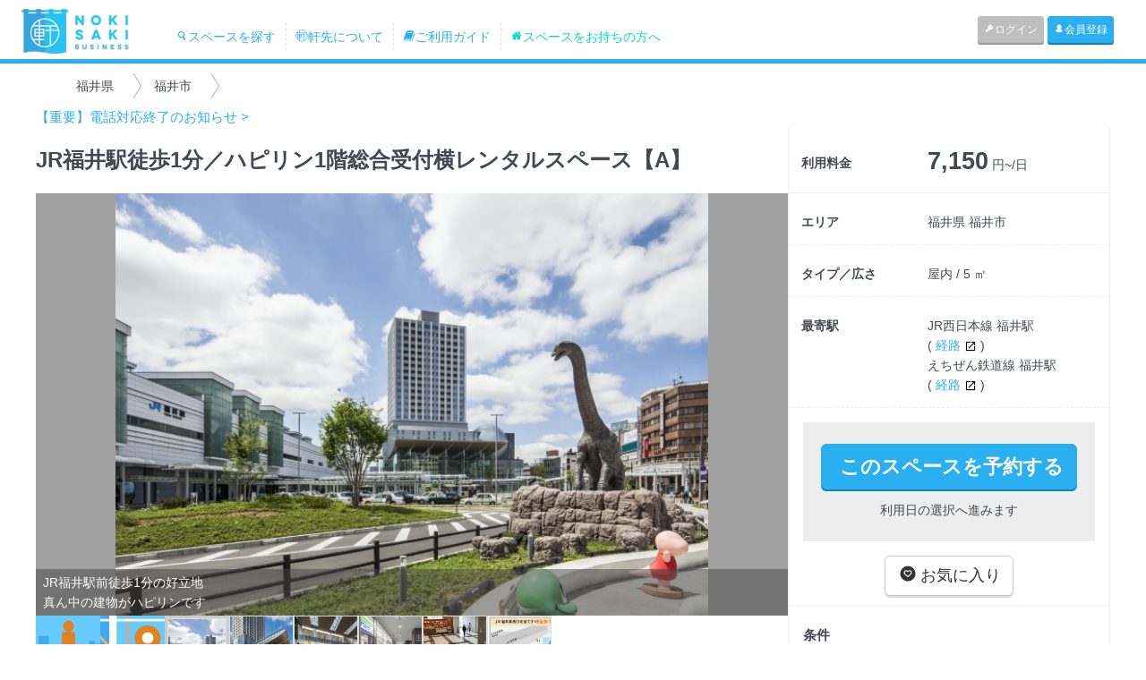

--- FILE ---
content_type: text/html; charset=UTF-8
request_url: https://business.nokisaki.com/spaces/detail/7839
body_size: 8271
content:
<!DOCTYPE html>
<html lang="ja" xmlns:og="http://ogp.me/ns#" xmlns:fb="http://www.facebook.com/2008/fbml">
<head>
	<meta charset='utf-8' content='text/html' http-equiv='content-type'>

		<meta content="width=device-width, initial-scale=1.0, user-scalable=no" name="viewport">
	
	<meta content='yes' name='apple-mobile-web-app-capable'>
	<meta content='translucent-black' name='apple-mobile-web-app-status-bar-style'>
	<meta content='ie=edge,chrome=1' http-equiv='x-ua-compatible'>

	<meta name="keywords" content="スペース,移動販売,間借り,店舗,飲食店,催事,プロモーション,レンタル,日貸し,週貸し,空き,貸し,土地活用" />
	<meta name="description" content="【レンタルスペース説明】ハピリン1階にある総合受付の横にあるレンタルスペースです。
【利用時間】9:00 -20:00　 
【下見可能時間】7:00-22:00　
【おすすめ業態※過去実績あり】
ハンドバッグ販売、ポップコーン販売、携帯会社様抽選会、音楽会、編み物販売、ワークショップ等
" />

	<meta name='author' content='Nokisaki Inc.'>


	<meta property="og:locale" content="ja_JP" />
	<meta property="og:type" content="website" />
	<meta property="og:title" content="JR福井駅徒歩1分／ハピリン1階総合受付横レンタルスペース【A】／福井県／福井周辺のレンタルスペース - 軒先ビジネス【貸店舗や期間限定ショップの店舗物件、ポップアップストア出店スペース検索サイト】" />
	<meta property="og:description" content="【レンタルスペース説明】ハピリン1階にある総合受付の横にあるレンタルスペースです。
【利用時間】9:00 -20:00　 
【下見可能時間】7:00-22:00　
【おすすめ業態※過去実績あり】
ハンドバッグ販売、ポップコーン販売、携帯会社様抽選会、音楽会、編み物販売、ワークショップ等
" />
	<meta property="og:url" content="https://business.nokisaki.com/spaces/detail/7839" />
	<meta property="og:site_name" content="軒先ビジネス【貸店舗や期間限定ショップの店舗物件、ポップアップストア出店スペース検索サイト】" />
	<meta property="article:publisher" content="https://www.facebook.com/nokisaki" />
			<meta property="og:image" content="https://business.cdn.nokisaki.com/subs/0/7839/S_5c0f211e8b96a.jpg" />
			<meta property="og:image" content="https://business.cdn.nokisaki.com/subs/0/7839/S_5c106257ae0be.jpg" />
			<meta property="og:image" content="https://business.cdn.nokisaki.com/subs/0/7839/S_5c106258e4d5f.jpg" />
		<meta property="fb:app_id" content="1394543310849992" />

	<meta name="twitter:title" content="JR福井駅徒歩1分／ハピリン1階総合受付横レンタルスペース【A】／福井県／福井周辺のレンタルスペース - 軒先ビジネス【貸店舗や期間限定ショップの店舗物件、ポップアップストア出店スペース検索サイト】">
	<meta name="twitter:description" content="【レンタルスペース説明】ハピリン1階にある総合受付の横にあるレンタルスペースです。
【利用時間】9:00 -20:00　 
【下見可能時間】7:00-22:00　
【おすすめ業態※過去実績あり】
ハンドバッグ販売、ポップコーン販売、携帯会社様抽選会、音楽会、編み物販売、ワークショップ等
">
			<meta name="twitter:image" content="https://business.cdn.nokisaki.com/subs/0/7839/S_5c0f211e8b96a.jpg">
		<meta name="twitter:card" content="summary_large_image">
	<meta name="twitter:site" content="@nokisakicom">
	<meta name="twitter:domain" content="nokisaki.com/">
	<meta name="twitter:creator" content="@nokisakicom">

			<link href="https://business.nokisaki.com/spaces/detail/7839" rel="canonical" />
	
	<!-- Google Tag Manager -->
<script>(function(w,d,s,l,i){w[l]=w[l]||[];w[l].push({'gtm.start':
		new Date().getTime(),event:'gtm.js'});var f=d.getElementsByTagName(s)[0],
		j=d.createElement(s),dl=l!='dataLayer'?'&l='+l:'';j.async=true;j.src=
		'https://www.googletagmanager.com/gtm.js?id='+i+dl;f.parentNode.insertBefore(j,f);
	})(window,document,'script','dataLayer','GTM-NZ89QD');</script>
<!-- End Google Tag Manager -->

	<link href='/images/favicon.ico' rel='shortcut icon' type='image/x-icon'>
	<link href='/images/favicon.ico' rel='icon' type='image/x-icon'>
	<title>JR福井駅徒歩1分／ハピリン1階総合受付横レンタルスペース【A】／福井県／福井周辺のレンタルスペース - 軒先ビジネス【貸店舗や期間限定ショップの店舗物件、ポップアップストア出店スペース検索サイト】</title>

	<link href='/images/favicon.ico' rel='shortcut icon'>
	<link href='/images/apple-touch-icon-precomposed.png' rel='apple-touch-icon-precomposed'>

	<!-- Bootstrap core CSS -->
	<link rel="stylesheet" type="text/css" href="/css/application.css?1765257148"/>	
	<!-- MODERNIZER JS -->
	<script type="text/javascript" src="/js/lib/modernizr.custom.js?1470388591"></script>
	<!--[if lt IE 9]>
		<script type="text/javascript" src="/js/html5shiv.js?1470388591"></script>
		<script type="text/javascript" src="/js/respond.min.js?1470388592"></script>
		<script type="text/javascript" src="/js/IE9.js?1470388591"></script>
	<![endif]-->

<script>
  (function(i,s,o,g,r,a,m){i['GoogleAnalyticsObject']=r;i[r]=i[r]||function(){
  (i[r].q=i[r].q||[]).push(arguments)},i[r].l=1*new Date();a=s.createElement(o),
  m=s.getElementsByTagName(o)[0];a.async=1;a.src=g;m.parentNode.insertBefore(a,m)
  })(window,document,'script','//www.google-analytics.com/analytics.js','ga');

  ga('create', 'UA-16794846-5', 'auto');
  ga('set', 'userId', "");
  ga('set', 'openSpaceSubCount', 0);
    ga('send', 'pageview');
</script>
<script async src="https://www.googletagmanager.com/gtag/js?id=AW-783571585"></script>
<script>
  window.dataLayer = window.dataLayer || [];
  function gtag(){dataLayer.push(arguments);}
  gtag('js', new Date());

  gtag('config', 'AW-783571585');
</script>

</head>

<body data-spy='scroll' data-target='.navbar-collapse' style="background-color:#fff;">
				<div id="fb-root"></div>
			<script>(function(d, s, id) {
					var js, fjs = d.getElementsByTagName(s)[0];
					if (d.getElementById(id)) return;
					js = d.createElement(s); js.id = id;
					js.src = "//connect.facebook.net/ja_JP/sdk.js#xfbml=1&version=v2.8";
					fjs.parentNode.insertBefore(js, fjs);
				}(document, 'script', 'facebook-jssdk'));</script>
						<div id="fb-root"></div>
			<script>(function(d, s, id) {
					var js, fjs = d.getElementsByTagName(s)[0];
					if (d.getElementById(id)) return;
					js = d.createElement(s); js.id = id;
					js.src = "//connect.facebook.net/ja_JP/sdk.js#xfbml=1&version=v2.8";
					fjs.parentNode.insertBefore(js, fjs);
				}(document, 'script', 'facebook-jssdk'));</script>
			
<!-- Google Tag Manager (noscript) -->
<noscript><iframe src="https://www.googletagmanager.com/ns.html?id=GTM-NZ89QD"
				  height="0" width="0" style="display:none;visibility:hidden"></iframe></noscript>
<!-- End Google Tag Manager (noscript) -->


	<header id='header'>
						<nav class="navbar navbar-default" role="navigation">
					<div class="container-fluid">
						<!-- Brand and toggle get grouped for better mobile display -->
						<div class="navbar-header">
							<button type="button" class="navbar-toggle collapsed" data-toggle="collapse" data-target="#bs-example-navbar-collapse-1">
								<span class="sr-only">Toggle navigation</span>
								<span class="icon-bar"></span>
								<span class="icon-bar"></span>
								<span class="icon-bar"></span>
							</button>
							<a class="navbar-brand" href="/" style="padding: 4px 40px 4px 20px;height: 60px;"><img alt="Nokisaki" src="/assets/images/logo-nokisaki.png" style="height: 50px;"></a>
							<ul class="hidden-xs hidden-sm nav navbar-nav main-menu">
																<li class=""><a href="/search"><i class="icon-icon_nokisaki-24"></i>スペースを探す</a></li>
								<li class=""><a href="/pages/about"><i class="icon-icon_nokisaki-13"></i>軒先について</a></li>
								<li class=""><a href="/pages/flow"><i class="i icon-icon_nokisaki-36"></i>ご利用ガイド</a></li>
								<li class=""><a href="/pages/owner"><i class="icon-icon_nokisaki-46"></i>スペースをお持ちの方へ</a></li>
							</ul>
						</div>

						<!-- Collect the nav links, forms, and other content for toggling -->
						<div class="collapse navbar-collapse" id="bs-example-navbar-collapse-1">
							<ul class="nav navbar-nav navbar-right right-menu">
																<li class="visible-xs "><a href="/search"><i class="icon-icon_nokisaki-24"></i>スペースを探す</a></li>
								<li class="visible-xs "><a href="/pages/about"><i class="icon-icon_nokisaki-13"></i>軒先について</a></li>
								<li class="visible-xs "><a href="/pages/flow"><i class="i icon-icon_nokisaki-36"></i>ご利用ガイド</a></li>
								<li class="visible-xs "><a href="/pages/owner"><i class="icon-icon_nokisaki-46"></i>スペースをお持ちの方へ</a></li>
																<li><a href="/users/login" class="btn btn-xs btn-gray"><i class='icon-icon_nokisaki-25'></i>ログイン</a></li>
								<li><a href="/users/registry" class="btn btn-xs btn-primary"><i class='icon-icon_nokisaki-26'></i>会員登録</a></li>
															</ul>
						</div><!-- /.navbar-collapse -->
					</div><!-- /.container-fluid -->
				</nav>
	</header>

	
	<div id='contents'>
		<div style="background-color: #e9edf0;">
			<div class="container">
				<div class="col-sm-12">
									</div>
			</div>
		</div>
		
<div class='spaces'>

	<div id='space-detail' data-lat='36.06127120000000' data-lng='136.22197119999998'>

					<div class="breadcrumb">
	<ul>
									<li><span>福井県</span></li>
												<li><span>福井市</span></li>
						</ul>
</div>
		
			<div><a href="/pages/20251209" target="_blank">【重要】電話対応終了のお知らせ &gt;</a></div>
			
		<!-- 画像 -->
		<div class="box-1">
			<div class='space-thumbnail'>
				<h1 class='space-title'>JR福井駅徒歩1分／ハピリン1階総合受付横レンタルスペース【A】</h1>

				<div id="slider" class="flexslider">
					<ul class="slides">
						<li>
							<div id='panorama'></div>
							<div id="panorama-notice">
								<p>
									【ストリートビューのご注意】<br>
									住所情報から自動的に表示しています。<br>
									そのため、実際のスペースと異なる場合がございます。<br>
									<br>
									[ タップして操作できます ]
								</p>
							</div>
						</li>
						<li><div id='map'></div></li>
																				<li>
								<a href="/spaces/image/65158" target="_blank">
									<div class="image" style="background-image: url(https://business.cdn.nokisaki.com/subs/0/7839/S_5c0f211e8b96a.jpg);"></div>
								</a>
																	<div class='item-caption'>JR福井駅前徒歩1分の好立地<br />
真ん中の建物がハピリンです</div>
															</li>
																											<li>
								<a href="/spaces/image/65159" target="_blank">
									<div class="image" style="background-image: url(https://business.cdn.nokisaki.com/subs/0/7839/S_5c106257ae0be.jpg);"></div>
								</a>
																	<div class='item-caption'>ハピリンには「JR福井駅」「えちぜん鉄道」「福井鉄道」が乗り入れており、「バスローターリー」の目の前の建物です。</div>
															</li>
																											<li>
								<a href="/spaces/image/65160" target="_blank">
									<div class="image" style="background-image: url(https://business.cdn.nokisaki.com/subs/0/7839/S_5c106258e4d5f.jpg);"></div>
								</a>
																	<div class='item-caption'>大屋根の下の広場では、毎週末にイベントあり、冬場もスケートリンクが登場します。何もないときはベンチなどで憩いのひと時をくつろいでいただけます。</div>
															</li>
																											<li>
								<a href="/spaces/image/65161" target="_blank">
									<div class="image" style="background-image: url(https://business.cdn.nokisaki.com/subs/0/7839/S_5c106259c50b0.jpg);"></div>
								</a>
																	<div class='item-caption'>正面玄関より入ってすぐ右側にあるのが「総合カウンター」です。<br />
この手前側に貸し出しスペースがあります。</div>
															</li>
																											<li>
								<a href="/spaces/image/65162" target="_blank">
									<div class="image" style="background-image: url(https://business.cdn.nokisaki.com/subs/0/7839/S_5c10625a9d172.JPG);"></div>
								</a>
																	<div class='item-caption'>エスカレータの乗降口近くにあります。</div>
															</li>
																																																																															<li>
								<a href="/spaces/image/65093" target="_blank">
									<div class="image" style="background-image: url(https://business.cdn.nokisaki.com/spaces/0/7508/S_5c08a8b1b7399.png);"></div>
								</a>
															</li>
																		</ul>
				</div>

				<div id="carousel" class="flexslider">
					<ul class="slides">
						<li class='carousel-item'><img src="/img/icon/icon_streetview.png"></li>
						<li class='carousel-item'><img src="/img/icon/icon_map.png"></li>
																				<li class="carousel-item">
								<div class="thumbnail" style="background-image: url(https://business.cdn.nokisaki.com/subs/0/7839/S_5c0f211e8b96a.jpg)"></div>
							</li>
																											<li class="carousel-item">
								<div class="thumbnail" style="background-image: url(https://business.cdn.nokisaki.com/subs/0/7839/S_5c106257ae0be.jpg)"></div>
							</li>
																											<li class="carousel-item">
								<div class="thumbnail" style="background-image: url(https://business.cdn.nokisaki.com/subs/0/7839/S_5c106258e4d5f.jpg)"></div>
							</li>
																											<li class="carousel-item">
								<div class="thumbnail" style="background-image: url(https://business.cdn.nokisaki.com/subs/0/7839/S_5c106259c50b0.jpg)"></div>
							</li>
																											<li class="carousel-item">
								<div class="thumbnail" style="background-image: url(https://business.cdn.nokisaki.com/subs/0/7839/S_5c10625a9d172.JPG)"></div>
							</li>
																																																																															<li class="carousel-item">
								<div class="thumbnail" style="background-image: url(https://business.cdn.nokisaki.com/spaces/0/7508/S_5c08a8b1b7399.png)"></div>
							</li>
																		</ul>
				</div>
			</div>
		</div>

		<!-- 利用料金・エリア、その他のスペース -->
		<div class="box-2">
			<div class='space-overview'>
				<table>

					<tr class="price">
						<th>利用料金</th>
						<td><span class='price-amount'>7,150</span> 円~/日</td>
					</tr>

					<tr class="area">
						<th>エリア</th>
						<td>
															福井県								福井市													</td>
					</tr>
					<tr class="type-extent">
						<th>タイプ／広さ</th>
						<td>屋内 / 5 ㎡</td>
					</tr>
										<tr class="station">
						<th>最寄駅</th>
						<td>
														<div>
								JR西日本線 福井駅
								<br>
								(
								<a class='direction' href='https://maps.google.com/?saddr=福井県福井駅&daddr=36.06127120000000,136.22197119999998' target='_blank'>
									経路
									<img class='icon-open-new' src='/img/icon/icon_open_in_new.png'>
								</a>
								)
							</div>
														<div>
								えちぜん鉄道線 福井駅
								<br>
								(
								<a class='direction' href='https://maps.google.com/?saddr=福井県福井駅&daddr=36.06127120000000,136.22197119999998' target='_blank'>
									経路
									<img class='icon-open-new' src='/img/icon/icon_open_in_new.png'>
								</a>
								)
							</div>
													</td>
					</tr>
									</table>

				<div class='text-container space-reservable width100'>




					<div class='button-reservable'>
	<a href="/orders/start/7839" class="btn btn-lg btn-primary reservable">このスペースを予約する</a>
	<p>利用日の選択へ進みます</p>
</div>



					<div style="margin: 10px 30%;">
						<a href="/mypage/bookmark/7839" class="btn btn-default btn-lg" style="color:#333;" ><i class="icon-icon_nokisaki-01"></i> お気に入り</a>
					</div>

				</div>

				<div class='text-container space-condition expandable'>
					<i class="icon-expandable-less"></i>
					<div class='row-head'>条件</div>
					<div class="row">
						<div class="expandable-content">
						<span class='col-xs-6 col-sm-6 active'>
							<i class='icon-icon_nokisaki-03'></i>販売可
						</span>
							<span class='col-xs-6 col-sm-6 disactive'>
							<i class='icon-icon_nokisaki-05'></i>車出店可
						</span>
							<span class='col-xs-6 col-sm-6 active'>
							<i class='icon-icon_nokisaki-01'></i>PR可
						</span>
							<span class='col-xs-6 col-sm-6 active'>
							<i class='icon-icon_nokisaki-04'></i>撮影可
						</span>
							<span class='col-xs-6 col-sm-6 active'>
							<i class='icon-icon_nokisaki-10'></i>教室/セミナー可
						</span>
							<span class='col-xs-6 col-sm-6 disactive'>
							<i class='icon-icon_nokisaki-11'></i>防音
						</span>
							<span class='col-xs-6 col-sm-6 disactive'>
							<i class='icon-icon_nokisaki-02'></i>鏡あり
						</span>
						</div>

					</div>
				</div>

				<div class='text-container space-setsubi expandable'>
					<i class="icon-expandable-less"></i>
					<div class='row-head'>設備</div>
					<div class="row">
						<div class="expandable-content">
							<div class="col-xs-6 col-sm-6 disactive">
								<i class='icon-icon_nokisaki-20'></i>
								駐車場
							</div>
							<div class="col-xs-6 col-sm-6 disactive">
								<i class='icon-icon_nokisaki-20'></i>
								鍵
							</div>
							<div class="col-xs-6 col-sm-6 disactive">
								<i class='icon-icon_nokisaki-20'></i>
								水道
							</div>
							<div class="col-xs-6 col-sm-6 disactive">
								<i class='icon-icon_nokisaki-20'></i>
								扉
							</div>
							<div class="col-xs-6 col-sm-6 disactive">
								<i class='icon-icon_nokisaki-20'></i>
								シャッター
							</div>
							<div class="col-xs-6 col-sm-6 disactive">
								<i class='icon-icon_nokisaki-20'></i>
								床(砂利・土)
							</div>
							<div class="col-xs-6 col-sm-6 active">
								<i class='icon-icon_nokisaki-21'></i>
								床(砂利・土以外)
							</div>
							<div class="col-xs-6 col-sm-6 active">
								<i class='icon-icon_nokisaki-21'></i>
								電気コンセント
							</div>
							<div class="col-xs-6 col-sm-6 active">
								<i class='icon-icon_nokisaki-21'></i>
								照明
							</div>
							<div class="col-xs-6 col-sm-6 active">
								<i class='icon-icon_nokisaki-21'></i>
								暖房
							</div>
							<div class="col-xs-6 col-sm-6 active">
								<i class='icon-icon_nokisaki-21'></i>
								冷房
							</div>
							<div class="col-xs-6 col-sm-6 active">
								<i class='icon-icon_nokisaki-21'></i>
								屋根
							</div>
							<div class="col-xs-6 col-sm-6 active">
								<i class='icon-icon_nokisaki-21'></i>
								トイレ
							</div>
							<div class="col-xs-6 col-sm-6 active">
								<i class='icon-icon_nokisaki-21'></i>
								インターネット
							</div>
						</div>
					</div>

				</div>

	

									<div class='text-container space-facilities expandable'>
						<i class="icon-expandable-less"></i>
						<div class='row-head'>周辺施設</div>
						<div class="expandable-content">
							JR福井駅徒歩1分
福井県庁・福井市役所・福井中央郵便局近く
同施設内に24時間コンビニ「FamilyMart」アリ						</div>
					</div>
				
				<div class='text-container space-address expandable'>
					<i class="icon-expandable-less"></i>
					<div class='row-head'>ロケーション</div>
					<h3>
						JR福井駅徒歩1分／ハピリン<br>〒9100006<br>福井県福井市中央1-2-1ハピリン					</h3>
											<div class="space-pr">
							JR福井駅より徒歩1分にある好立地。<br />
1日平均1.5～2万人が行き交うエリアであなたのお店をPRしませんか？<br />
2016年4月開業。駅を出てすぐに右手側に見える21階のビルの「1～2階」に商業テナントが、「3～5階」には公共施設が入っています。館内には、休憩用の椅子や子供用の遊び場があり多くの方がいらっしゃいます。						</div>
									</div>

				<div class='pc text-container'>
					<div class='social'>
	<ul>
		<li>			<a href="https://twitter.com/share" class="twitter-share-button" data-text="JR福井駅徒歩1分／ハピリン1階総合受付横レンタルスペース【A】／福井県／福井周辺のレンタルスペース" data-via="nokisakicom" data-url="/spaces/detail/7839">Tweet</a> <script>!function(d,s,id){var js,fjs=d.getElementsByTagName(s)[0],p=/^http:/.test(d.location)?'http':'https';if(!d.getElementById(id)){js=d.createElement(s);js.id=id;js.src=p+'://platform.twitter.com/widgets.js';fjs.parentNode.insertBefore(js,fjs);}}(document, 'script', 'twitter-wjs');</script>
		</li>
		<li>						<div class="fb-share-button" data-href="/spaces/detail/7839" data-layout="button" data-size="small" data-mobile-iframe="true"><a class="fb-xfbml-parse-ignore" target="_blank" href="https://www.facebook.com/sharer/sharer.php?u=https%3A%2F%2Fdevelopers.facebook.com%2Fdocs%2Fplugins%2F&amp;src=sdkpreparse">シェア</a></div>
		</li>
		<li>			<div class="line-it-button" style="display: none;" data-type="share-b" data-lang="ja" ></div>
			<script src="//scdn.line-apps.com/n/line_it/thirdparty/loader.min.js" async="async" defer="defer" ></script>
		</li>
		<li>			<a href="http://b.hatena.ne.jp/entry//spaces/detail/7839" class="hatena-bookmark-button" data-hatena-bookmark-title="JR福井駅徒歩1分／ハピリン1階総合受付横レンタルスペース【A】" data-hatena-bookmark-layout="simple" title="このエントリーをはてなブックマークに追加"><img src="https://b.st-hatena.com/images/entry-button/button-only@2x.png" alt="このエントリーをはてなブックマークに追加" width="20" height="20" style="border: none;" /></a><script type="text/javascript" src="https://b.st-hatena.com/js/bookmark_button.js" charset="utf-8" async="async"></script>
		</li>
		<li>			<a data-pocket-label="pocket" data-pocket-count="none" class="pocket-btn" data-lang="en"></a>
			<script type="text/javascript">!function(d,i){if(!d.getElementById(i)){var j=d.createElement("script");j.id=i;j.src="https://widgets.getpocket.com/v1/j/btn.js?v=1";var w=d.getElementById(i);d.body.appendChild(j);}}(document,"pocket-btn-js");</script>
		</li>
	</ul>
	</div>
				</div>

				
			</div>
		</div>

					<!-- このスペースのポイント -->
			<div class="box-3">
				<div class='text-container space-pr expandable'>
					<i class="icon-expandable-less"></i>
					<div class="row-head">このスペースのポイント</div>
					<div class="expandable-content">ハピリン1階にある総合受付の横にあるレンタルスペースです。
【利用時間】9:00 -20:00　 
【下見可能時間】7:00-22:00　
【おすすめ業態※過去実績あり】
ハンドバッグ販売、ポップコーン販売、携帯会社様抽選会、音楽会、編み物販売、ワークショップ等
</div>
				</div>
			</div>
		
					<!-- 利用制限 -->
			<div class="box-3">
				<div class='text-container space-limit expandable'>
					<i class="icon-expandable-less"></i>
					<div class="row-head">利用制限</div>
					<div class="expandable-content">お客様との契約を交わすイベント内容に関しては実施できません。
個人情報に関するアンケートを実施する場合は、事前に事務局へご連絡ください。
</div>
				</div>
			</div>
		
					 <!-- 注意事項 -->
			<div class="box-3">
				<div class='text-container space-attention expandable'>
					<i class="icon-expandable-less"></i>
					<div class="row-head">注意事項</div>
					<div class="expandable-content">■搬入・搬出について
・搬出入は、利用時間内に行うものとします。
・車両等をご利用の方は、ハピリン南側駐車場出入口横に、30分停車できるスペースがございます。

■運営ルール
・音響等を使用する場合は、制限がございますので予めお申し付け下さい。
・催事場以外でのチラシ・風船（ガス等で飛ばないものに限る）等の配布は、事前に申請(「別紙」配布物申請書)をし、許可を得たもののみ配布出来ます。
・パネル・装飾等は、決められた場所以外での設置は禁止させていただきます。
（壁・柱・ガラス面に許可なく貼紙、釘打ち等を行わないでください）

■その他
◎利用目的に反した場合、利用取消となりますが、これに伴う損害等について事務局は一切責任を負いません。

※不可抗力による利用の中止（不測の事故や災害等で使用不可能になった場合）の場合、利用料金は頂きません。不測の事故や災害に備えて、利用責任者は常に所在を明らかにしていただき、担当者と連絡が取れる状態にしてください。また災害発生時の避難誘導に際しては、利用責任者及びスタッフ全員のご協力をお願いします。

※扉、非常口は封鎖しないようご協力ください。</div>
				</div>
			</div>
		
					<!-- 利用用途タグ -->
			<div class="box-3">
				<div class='text-container space-tag expandable'>
					<i class="icon-expandable-less"></i>
					<div class="row-head">利用用途タグ</div>
					<div class="expandable-content">駅近く,JR福井駅,撮影可,レンタルスペース,物販,小スペース,プロモーション</div>
				</div>
			</div>
		
		<div class="box-3">
			<div class='space-reservable'>


				<div class='button-reservable'>
	<a href="/orders/start/7839" class="btn btn-lg btn-primary reservable">このスペースを予約する</a>
	<p>利用日の選択へ進みます</p>
</div>




			</div>
		</div>

		<div class="box-4">
			<div class='sp other-spaces'>
				<div class='social'>
	<ul>
		<li>			<a href="https://twitter.com/share" class="twitter-share-button" data-text="JR福井駅徒歩1分／ハピリン1階総合受付横レンタルスペース【A】／福井県／福井周辺のレンタルスペース" data-via="nokisakicom" data-url="/spaces/detail/7839">Tweet</a> <script>!function(d,s,id){var js,fjs=d.getElementsByTagName(s)[0],p=/^http:/.test(d.location)?'http':'https';if(!d.getElementById(id)){js=d.createElement(s);js.id=id;js.src=p+'://platform.twitter.com/widgets.js';fjs.parentNode.insertBefore(js,fjs);}}(document, 'script', 'twitter-wjs');</script>
		</li>
		<li>						<div class="fb-share-button" data-href="/spaces/detail/7839" data-layout="button" data-size="small" data-mobile-iframe="true"><a class="fb-xfbml-parse-ignore" target="_blank" href="https://www.facebook.com/sharer/sharer.php?u=https%3A%2F%2Fdevelopers.facebook.com%2Fdocs%2Fplugins%2F&amp;src=sdkpreparse">シェア</a></div>
		</li>
		<li>			<div class="line-it-button" style="display: none;" data-type="share-b" data-lang="ja" ></div>
			<script src="//scdn.line-apps.com/n/line_it/thirdparty/loader.min.js" async="async" defer="defer" ></script>
		</li>
		<li>			<a href="http://b.hatena.ne.jp/entry//spaces/detail/7839" class="hatena-bookmark-button" data-hatena-bookmark-title="JR福井駅徒歩1分／ハピリン1階総合受付横レンタルスペース【A】" data-hatena-bookmark-layout="simple" title="このエントリーをはてなブックマークに追加"><img src="https://b.st-hatena.com/images/entry-button/button-only@2x.png" alt="このエントリーをはてなブックマークに追加" width="20" height="20" style="border: none;" /></a><script type="text/javascript" src="https://b.st-hatena.com/js/bookmark_button.js" charset="utf-8" async="async"></script>
		</li>
		<li>			<a data-pocket-label="pocket" data-pocket-count="none" class="pocket-btn" data-lang="en"></a>
			<script type="text/javascript">!function(d,i){if(!d.getElementById(i)){var j=d.createElement("script");j.id=i;j.src="https://widgets.getpocket.com/v1/j/btn.js?v=1";var w=d.getElementById(i);d.body.appendChild(j);}}(document,"pocket-btn-js");</script>
		</li>
	</ul>
	</div>

							</div>
		</div>

	</div>

	<div class='top-signup top-section'>
	<div class='top-section-inner'>
		<h2>ご利用申請は<strong>最短 10 分</strong>。<wbr/>シンプルな手続きでOK。</h2>
		<p>会員登録も初期費用ももちろん無料。迷っている10分で登録が終わります。スペースの予約ももちろんカンタン。場所を探して予約するだけ。承認されたら、あとは当日、出店するのみ。:)</p>
		<div class='row'>
			<img class='col-xs-6 col-sm-3' src='/img/top/signup1.png' />
			<img class='col-xs-6 col-sm-3' src='/img/top/signup2.png' />
			<img class='col-xs-6 col-sm-3' src='/img/top/signup3.png' />
			<img class='col-xs-6 col-sm-3' src='/img/top/signup4.png' />
		</div>
	</div>
</div>

</div>

	</div>

	<footer>
		<div class='inner'>
	<div class='topfoot'>
		<a href='/pages/about'>
			<i class='icon-icon_nokisaki-13'></i>
			<span>軒先について</span>
		</a>
		<a href='/pages/flow'>
			<i class='icon-icon_nokisaki-36'></i>
			<span>ご利用の流れ</span>
		</a>
		<a href='/pages/owner'>
			<i class='icon-icon_nokisaki-46'></i>
			<span>スペースをお持ちの方へ</span>
		</a>
		<a href='https://nokisaki-business.zendesk.com/hc/ja'>
			<i class='icon-icon_nokisaki-09'></i>
			<span>よくあるご質問</span>
		</a>
		<a href='/inquiries'>
			<i class='icon-icon_nokisaki-09'></i>
			<span>お問い合わせ</span>
		</a>
	</div>
	<div class='row bottomfoot'>
		<div class='col-xs-6'>
			<ul id='menu-five'>
				<li><a href='/users/login'>ログインページ</a></li>
				<li><a href='/users/registry'>新規登録ページ</a></li>
				<li><a href='/mypage'>マイページ</a></li>
				<li><a href='https://nokisaki-business.zendesk.com/hc/ja'>よくあるご質問</a></li>
				<li><a href='/inquiries'>お問い合わせ</a></li>
			</ul>
		</div>
		<div class='col-xs-6'>
			<ul id='menu-five'>
				<li><a href='/pages/rules'>サービス利用規約</a></li>
				<li><a href='/pages/userules'>スペース利用規約</a></li>
				<li><a href='/pages/regrules'>スペース登録規約</a></li>
				<li><a href='/pages/regal'>特商法</a></li>
				<li><a href='/pages/privacy'>個人情報保護方針</a></li>
				<li><a href='https://www.nokisaki.com/'>会社概要</a></li>
			</ul>
		</div>
	</div>
</div>
	</footer>


	<!-- Bootstrap core JavaScript -->
	<!-- Placed at the end of the document so the pages load faster -->

  <script type="text/javascript" src="/js/jquery-1.10.2.min.js?1470388591"></script>	<script type="text/javascript" src="/js/bootstrap.min.js?1470388590"></script>
  
	<script type="text/javascript" src="//maps.google.com/maps/api/js?key=AIzaSyDW-WyAeEMi-VYF31AFG4QeL72vngd1pvY"></script><script type="text/javascript" src="/js/lib/jquery.flexslider.js?1470388591"></script><script type="text/javascript" src="/js/gmaps.js?1470388591"></script><script type="text/javascript" src="/js/space_detail.js?1591585357"></script><script type="text/javascript" src="/js/lib/bootstrap-hover-dropdown.min.js?1470388591"></script><script type="text/javascript" src="/js/jquery.bootstrap-touchspin.js?1470388591"></script><script type="text/javascript" src="/js/lib/jquery.smooth-scroll.min.js?1470388591"></script><script type="text/javascript" src="/js/lib/bootstrap-select.js?1470388591"></script><script type="text/javascript" src="/js/lib/waypoints.min.js?1470388592"></script><script type="text/javascript" src="/js/all.js?1487914717"></script><script type="text/javascript" src="/js/main.js?1493192909"></script><script type="text/javascript" src="/js/lib/bootstrap-slider.js?1470388591"></script><script type="text/javascript" src="/js/lib/bootstrap-datepicker.js?1470388591"></script>
</body>
</html>


--- FILE ---
content_type: text/javascript
request_url: https://business.nokisaki.com/js/space_detail.js?1591585357
body_size: 746
content:
$(function() {

	var expand = function (e) {
		$(e.target)
			.toggleClass('icon-expandable-more')
			.toggleClass('icon-expandable-less')
			.closest('.expandable')
			.find('.expandable-content')
			.toggle();
	};

	$('.icon-expandable-more').on('click', expand);
	$('.icon-expandable-less').on('click', expand);

	var map;
	var panorama;
	function initializeMaps() {
		$spaceDetail = $('#space-detail');
		var latlng = {
			lat: parseFloat($spaceDetail.attr('data-lat')),
			lng: parseFloat($spaceDetail.attr('data-lng'))
		};
		map = new google.maps.Map(document.getElementById('map'), {
			center: latlng,
			scrollwheel: false,
			zoom: 14
		});
		panorama = new google.maps.StreetViewPanorama(
			document.getElementById('panorama'), {
				position: latlng,
				pov: {
					heading: 34,
					pitch: 10
				}
			});
		map.setStreetView(panorama);

		var pointMarker = new google.maps.Marker({
			position: latlng,
			map: map,
			icon: {
				url: '/img/marker.png',
				scaledSize: new google.maps.Size(30, 42)
			}
		});
	}

	var $slider = $('#slider');
	var $carousel = $('#carousel');
	$slider.flexslider({
		animation: "fade",
		controlNav: false,
		animationLoop: true,
		slideshow: false,
		sync: "#carousel",
		startAt: 2,
		start: function (e) {
			$slider.css('visibility', 'visible');
			$carousel.css('visibility', 'visible');
		},
		before: function(e) {
			// 遅延ロード
			if ($.inArray(e.animatingTo, [0,1]) >= 0 && (!map || !panorama)) {
				initializeMaps();
			}
		}
	});

	$carousel.flexslider({
		animation: "slide",
		controlNav: false,
		animationLoop: false,
		slideshow: false,
		itemWidth: 72,
		itemMargin: 5,
		startAt: 2,
		start: function() {
			$carousel.find('.slides').css({'transition-duration': '1s', 'transform': 'translate3d(0px, 0px, 0px)'});
		},
		asNavFor: '#slider'
	});

	var $panorama_notice = $('#panorama-notice');
	$panorama_notice.css('display', 'table');
	$panorama_notice.click(function() {
		$panorama_notice.remove();
	});

});
